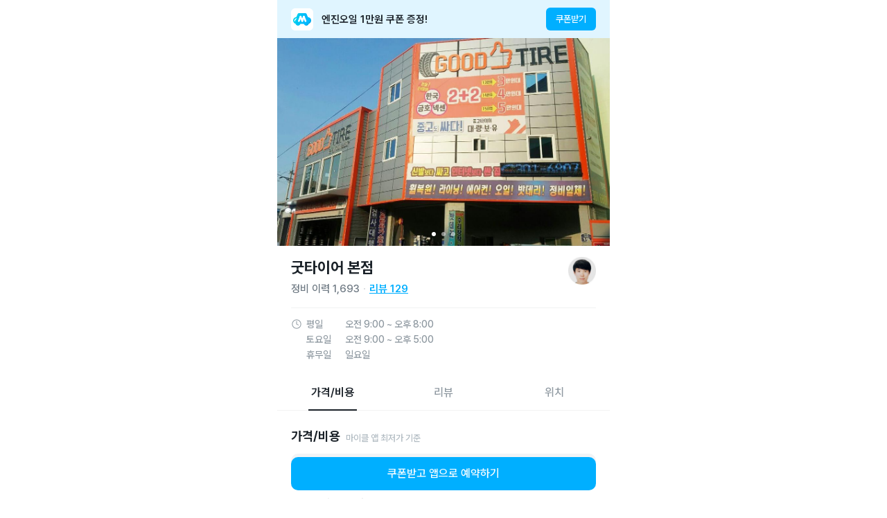

--- FILE ---
content_type: text/html;charset=UTF-8
request_url: https://service.mycle.co.kr/place/Z5r9B
body_size: 10575
content:
<!DOCTYPE html>
<html lang="ko"
	  xmlns="http://www.w3.org/1999/xhtml">
<head>
	<title>부산 사상구 정비소 | 엔진오일 교환 비용 및 후기 | 굿타이어 본점 - 마이클</title>
	<meta charset="UTF-8">
	<meta name="viewport" content="width=device-width, initial-scale=1.0, maximum-scale=1.0, user-scalable=no, viewport-fit=cover">
	<meta property="og:type" content="article">
	<meta name="robots" content="index,follow"/>
	<meta name="description" content="부산 사상구 모라동 추천 정비소, 굿타이어 본점 정비 후기 129건, 엔진오일 교환 비용을 미리 확인하고 오늘 바로 예약할 수 있어요."/>
	<meta name="keywords" content="마이클,마카롱,마이클 앱,마이클 앱 후기,차계부 앱,국산차,수입차,qm6,sm6,k5,말리부,아반떼,쏘나타,그랜저,쏘렌토,엔진오일 예약,당일 예약,엔진오일 추천 정비소,마이클 엔진오일,차량관리,교환 후기,정비소 리뷰,엔진오일 교환,엔진오일 교환 비용,엔진오일 교환 가격,엔진오일 교환 후기,엔진오일교체,엔진오일 가격,부산광역시,사상구"/>
	<meta property="og:type" content="article">
	<meta property="og:title" content="부산 사상구 정비소 | 엔진오일 교환 비용 및 후기 | 굿타이어 본점 - 마이클">
	<meta property="og:description" content="부산 사상구 모라동 추천 정비소, 굿타이어 본점 정비 후기 129건, 엔진오일 교환 비용을 미리 확인하고 오늘 바로 예약할 수 있어요.">
	<meta property="og:url" content="https://service.mycle.co.kr/web-service/place/Z5r9B">
	<meta property="og:image" content="https://macarong-media.s3.ap-northeast-1.amazonaws.com/public/111c184098271497e67e492eae9be7a29a386bd51f8ec450bcf04b4392301afa.jpg?X-Amz-Algorithm=AWS4-HMAC-SHA256&amp;X-Amz-Date=20260127T212205Z&amp;X-Amz-SignedHeaders=host&amp;X-Amz-Expires=3600&amp;X-Amz-Credential=AKIAJYKQK2II4VLVO56Q%2F20260127%2Fap-northeast-1%2Fs3%2Faws4_request&amp;X-Amz-Signature=9ce319d2675c7705f97f4949ea0e3c34f2759f84e5620770a5edadc1a24fbc41">
	<meta property="og:site_name" content="운전자 차량관리 필수앱, 마이클">

	<link rel="stylesheet" href="https://cdn.jsdelivr.net/npm/swiper@8/swiper-bundle.min.css">
	<link rel="stylesheet" href="https://cdnjs.cloudflare.com/ajax/libs/animate.css/4.1.1/animate.min.css">
	<link rel="stylesheet" href="https://mycle.co.kr/css/fonts.css">
	<link rel="stylesheet" href="https://mycle.co.kr/resources/css/mycle_design_system.css">
	<link rel="stylesheet" href="https://mycle.co.kr/resources/css/mycle_service_place.css?ver=251117">
	<link rel="icon" href="https://mycle.co.kr/images/favicon.png" type="image/x-icon">

	<script src="https://cdn.jsdelivr.net/npm/swiper@8/swiper-bundle.min.js"></script>
	<script src="https://ajax.googleapis.com/ajax/libs/jquery/3.3.1/jquery.min.js"></script>
	<script src="https://mycle.co.kr/resources/js/common.js"></script>
	<script async src="https://www.googletagmanager.com/gtag/js?id=G-97CRLNFR76"></script>
	<script type="text/javascript" src="https://oapi.map.naver.com/openapi/v3/maps.js?ncpClientId=w88b02rwe5"></script>
</head>
<noscript>
	<iframe src="https://www.googletagmanager.com/ns.html?id=GTM-TKN7N6H" height="0" width="0" style="display:none;visibility:hidden"></iframe>
</noscript>
<body>
<!-- 웹 예약에서 진입시 탑 네비이게이션 노출 -->


<div class="banner flex">
	<img alt="마이클 로고" src="https://mycle.co.kr/resources/images/icon/ic_mycle_app_logo.svg">
	<div class="gray900 title2 semiBold">엔진오일 1만원 쿠폰 증정!</div>
	<div class="btn_coupon white body3 medium">쿠폰받기</div>
</div>

<div class="place_img_swiper">
	<div class="swiper-wrapper">
		<img alt="마이클 정비소 사진" class="swiper-slide" src="https://macarong-media.s3.ap-northeast-1.amazonaws.com/public/111c184098271497e67e492eae9be7a29a386bd51f8ec450bcf04b4392301afa.jpg?X-Amz-Algorithm=AWS4-HMAC-SHA256&amp;X-Amz-Date=20260127T212205Z&amp;X-Amz-SignedHeaders=host&amp;X-Amz-Expires=3600&amp;X-Amz-Credential=AKIAJYKQK2II4VLVO56Q%2F20260127%2Fap-northeast-1%2Fs3%2Faws4_request&amp;X-Amz-Signature=9ce319d2675c7705f97f4949ea0e3c34f2759f84e5620770a5edadc1a24fbc41" onerror="this.style.display = 'none'"><img alt="마이클 정비소 사진" class="swiper-slide" src="https://macarong-media.s3.ap-northeast-1.amazonaws.com/public/c4d02e9300889aa2311f0f99956a7376afb2a8b7dbd52ee9288e60497b633582.jpg?X-Amz-Algorithm=AWS4-HMAC-SHA256&amp;X-Amz-Date=20260127T212205Z&amp;X-Amz-SignedHeaders=host&amp;X-Amz-Expires=3600&amp;X-Amz-Credential=AKIAJYKQK2II4VLVO56Q%2F20260127%2Fap-northeast-1%2Fs3%2Faws4_request&amp;X-Amz-Signature=e556277c62428fccbcb0acc1f32d00dc73f1bfcef51b85ea47436f717b93c3c3" onerror="this.style.display = 'none'"><img alt="마이클 정비소 사진" class="swiper-slide" src="https://macarong-media.s3.ap-northeast-1.amazonaws.com/public/cfda2515368f61eba773231adbe4bd0decdb6eeace581e4b73d75e353c06bf0c.jpg?X-Amz-Algorithm=AWS4-HMAC-SHA256&amp;X-Amz-Date=20260127T212205Z&amp;X-Amz-SignedHeaders=host&amp;X-Amz-Expires=3600&amp;X-Amz-Credential=AKIAJYKQK2II4VLVO56Q%2F20260127%2Fap-northeast-1%2Fs3%2Faws4_request&amp;X-Amz-Signature=13edc7ca47d62bd91278329130d792c4cd6de99b3736be94f4f68307bc5ac1c0" onerror="this.style.display = 'none'">
	</div>
	<div class="swiper-pagination"></div>
</div>

<div class="place">
	<div class="place_detail">
		<div class="place_info flex" style="margin-bottom: 16px">
			<div class="text_group">
				<div class="place_name gray900 heading2 bold">굿타이어 본점</div>
				<div class="statistic flex">
					<div class="gray600 title2 medium">정비 이력 <span>1,693</span></div>
					<svg xmlns="http://www.w3.org/2000/svg" width="2" height="2" viewBox="0 0 2 2" fill="none">
						<circle cx="1" cy="1" r="1" fill="#CFD5D9"/>
					</svg>
					<div class="reviewCount blue500 title2 semiBold">리뷰 <span>129</span></div>
				</div>
			</div>
			<img alt="정비소 사장님 사진" onerror="this.style.display='none'" src="https://macarong-media.s3.amazonaws.com/public/625bf1b84f3afbaa52be67870b5a86a34f93c67c83998ad29bc0f4ad245e0f05_t.jpg">
		</div>

		<div class="hour_table gray500 body2 medium">
			<div class="flex">
				<svg xmlns="http://www.w3.org/2000/svg" width="16" height="16" viewBox="0 0 16 16" fill="none">
					<path fill-rule="evenodd" clip-rule="evenodd" d="M8 13.6666C11.1296 13.6666 13.6667 11.1296 13.6667 7.99998C13.6667 4.87037 11.1296 2.33331 8 2.33331C4.87038 2.33331 2.33333 4.87037 2.33333 7.99998C2.33333 11.1296 4.87038 13.6666 8 13.6666ZM8 14.6666C11.6819 14.6666 14.6667 11.6819 14.6667 7.99998C14.6667 4.31808 11.6819 1.33331 8 1.33331C4.3181 1.33331 1.33333 4.31808 1.33333 7.99998C1.33333 11.6819 4.3181 14.6666 8 14.6666Z" fill="#8E98A0"/>
					<path fill-rule="evenodd" clip-rule="evenodd" d="M8 3.49998C8.27614 3.49998 8.5 3.72384 8.5 3.99998V7.69096L10.8903 8.8861C11.1373 9.00959 11.2374 9.30993 11.1139 9.55692C10.9904 9.80391 10.69 9.90402 10.4431 9.78053L7.77639 8.44719C7.607 8.3625 7.5 8.18937 7.5 7.99998V3.99998C7.5 3.72384 7.72385 3.49998 8 3.49998Z" fill="#8E98A0"/>
				</svg>
				<div>
					<div class="row">
						<span class="day_text">평일</span>
						<span>오전 9:00 ~ 오후 8:00</span>
					</div>
					<div class="row">
						<span class="day_text">토요일</span>
						<span>오전 9:00 ~ 오후 5:00</span>
					</div>
					<div class="row">
						<span class="day_text">휴무일</span>
						<span>일요일</span>
					</div>
				</div>
			</div>
		</div>
	</div>
</div>

<div class="tabs flex">
	<div class="price_tab tab active gray500 title1 medium">가격/비용</div>
	<div class="review_tab tab gray500 title1 medium">리뷰</div>
	<div class="location_tab tab gray500 title1 medium">위치</div>
</div>



<div class="product_price">
	<div class="price" style="margin-top: 50px">
		<div class="title_group flex">
			<div class="text gray900 heading4 bold">가격/비용</div>
			<div class="gray400 body3 medium">마이클 앱 최저가 기준</div>
		</div>
		<div class="info_box flex">
			<img alt="정보 아이콘" src="https://mycle.co.kr/resources/images/icon/ic_info_circle_fill.svg">
			<div class="gray600 title3 medium">앱으로 예약/결제 시 적용되는 가격으로 차종 및 유종별로 다를 수 있어요.</div>
		</div>

		<div>
			<div class="title gray900 title1 bold">엔진오일 교환 서비스</div>
			<div class="gray600 title3 medium">엔진오일+에어크리너+오일필터+공임 포함</div>
		</div>

		

		

		

		

		

		<div class="products">
			<div class="product flex">
				<img alt="지크 X7 5w-30" src="https://macarong.net/resources/images/product/zic_x7_basic_210415.png">
				<div class="text_group">
					<div class="name gray600 title3 medium">지크 X7 5w-30</div>
					<div class="gray900 title1 semiBold"><span class="blue500">쿠폰적용가</span> <span>64,000</span>원~</div>
				</div>
				<div class="reservation_btn gray600 body3 medium">예약</div>
			</div>
			
			
			
			
			

			

			<div class="product more flex">
				<img alt="S-OIL EV HYBRID 0W-20" src="https://macarong.net/resources/images/product/soil_seven_0w20_220418.png">
				<div class="text_group">
					<div class="name gray600 title3 medium">S-OIL EV HYBRID 0W-20</div>
					<div class="gray900 title1 semiBold"><span class="blue500">쿠폰적용가</span> <span>69,000</span>원~</div>
				</div>
				<div class="reservation_btn gray600 body3 medium">예약</div>
			</div>

			<div class="product more flex">
				<img alt="캐스트롤 마그네틱 5w30" src="https://macarong.net/resources/images/product/castrol_basic_210415.png">
				<div class="text_group">
					<div class="name gray600 title3 medium">캐스트롤 마그네틱 5w30</div>
					<div class="gray900 title1 semiBold"><span class="blue500">쿠폰적용가</span> <span>79,000</span>원~</div>
				</div>
				<div class="reservation_btn gray600 body3 medium">예약</div>
			</div>

			<div class="product more flex">
				<img alt="지크 X7 LS 5w-30" src="https://macarong.net/resources/images/product/zic_x7_basic_210415.png">
				<div class="text_group">
					<div class="name gray600 title3 medium">지크 X7 LS 5w-30</div>
					<div class="gray900 title1 semiBold"><span class="blue500">쿠폰적용가</span> <span>84,000</span>원~</div>
				</div>
				<div class="reservation_btn gray600 body3 medium">예약</div>
			</div>

			<div class="product more flex">
				<img alt="훅스 타이탄 GT1 FLEX 34" src="https://macarong.net/resources/images/product/titan_flex_34_220704.png">
				<div class="text_group">
					<div class="name gray600 title3 medium">훅스 타이탄 GT1 FLEX 34</div>
					<div class="gray900 title1 semiBold"><span class="blue500">쿠폰적용가</span> <span>114,000</span>원~</div>
				</div>
				<div class="reservation_btn gray600 body3 medium">예약</div>
			</div>

			<div class="product more flex">
				<img alt="넥센 로디안 GTX" src="https://macarong.net/resources/images/product/kumho_HP71.png">
				<div class="text_group">
					<div class="name gray600 title3 medium">넥센 로디안 GTX</div>
					<div class="gray900 title1 semiBold"><span class="blue500">쿠폰적용가</span> <span>276,200</span>원~</div>
				</div>
				<div class="reservation_btn gray600 body3 medium">예약</div>
			</div>
		</div>
	</div>

	<div class="show_more_product flex">
		<div class="text gray600 title1 medium">가격 더보기</div>
		<svg class="arrow_down" xmlns="http://www.w3.org/2000/svg" width="20" height="20" viewBox="0 0 20 20" fill="none">
			<path fill-rule="evenodd" clip-rule="evenodd" d="M5.39139 7.68306C5.63547 7.43898 6.0312 7.43898 6.27527 7.68306L10 11.4078L13.7247 7.68306C13.9688 7.43898 14.3645 7.43898 14.6086 7.68306C14.8527 7.92714 14.8527 8.32286 14.6086 8.56694L10.4419 12.7336C10.1979 12.9777 9.80213 12.9777 9.55806 12.7336L5.39139 8.56694C5.14731 8.32286 5.14731 7.92714 5.39139 7.68306Z" fill="#6D7882"/>
		</svg>
		<svg class="arrow_up" xmlns="http://www.w3.org/2000/svg" width="20" height="20" viewBox="0 0 20 20" fill="none">
			<path fill-rule="evenodd" clip-rule="evenodd" d="M9.55807 7.2664C9.80215 7.02232 10.1979 7.02232 10.442 7.2664L14.6086 11.4331C14.8527 11.6771 14.8527 12.0729 14.6086 12.317C14.3645 12.561 13.9688 12.561 13.7247 12.317L10 8.59223L6.27529 12.317C6.03121 12.561 5.63548 12.561 5.3914 12.317C5.14732 12.0729 5.14732 11.6771 5.3914 11.4331L9.55807 7.2664Z" fill="#6D7882"/>
		</svg>
	</div>
</div>


<div class="contour"></div>

<div class="review">
	<div class="title gray900 heading4 bold">리뷰 <span class="blue500">129</span></div>
	<div class="review_box flex">
		<div class="text_group">
			<div class="text gray900 title2 medium">조금 늦었는데도 아주 친절하게 잘 해주십니다!!!</div>
			<div class="info_text gray500 body3 medium"><span class="author" style="max-width: 70vw">2024 현대 더 뉴 아반떼 (CN7)  가솔린</span> <span class="line"></span> <span>26.01.10</span></div>
		</div>
		
	</div>
	<div class="review_box flex">
		<div class="text_group">
			<div class="text gray900 title2 medium">월요일이라 그런지 차들도 많고 잘하는집이라 소문이났는지 바쁘시더라고요~^^ 앞으로 자주 이용할게요</div>
			<div class="info_text gray500 body3 medium"><span class="author" style="max-width: 70vw">2009 현대 i30  디젤</span> <span class="line"></span> <span>25.12.30</span></div>
		</div>
		
	</div>
	<div class="review_box flex">
		<div class="text_group">
			<div class="text gray900 title2 medium">오늘 처음 방문했는데 깔끔하게 잘해주셨습니다 집도 가깝고 해서 다음에 또 이용하도록 하겠습니다 ^^</div>
			<div class="info_text gray500 body3 medium"><span class="author" style="max-width: 70vw">2016 기아 올 뉴 쏘렌토  디젤</span> <span class="line"></span> <span>25.12.24</span></div>
		</div>
		
	</div>
	<div class="review_box flex">
		<div class="text_group">
			<div class="text gray900 title2 medium">주변 정비소중에서 제일 친절하신것 같아요.
제 궁굼증에도 자세히 알려주셔서 많은 도움 되었습니다.
엔진오일이나 기타 정비받으실분은 들려보세요 추천합니다.</div>
			<div class="info_text gray500 body3 medium"><span class="author" style="max-width: 70vw">2017 기아 더 뉴 K5 (JF) 2.0 프레스티지 가솔린</span> <span class="line"></span> <span>25.12.20</span></div>
		</div>
		
	</div>

	<div class="blur_review">
		<div class="text gray900 title1 semiBold">마이클 앱에서 <br> <span>129</span>개의 모든 후기를 볼 수 있어요!</div>
		<div id="btn_app_from_review" class="text_accent title2 medium">앱으로 편하게 보기</div>
	</div>
</div>

<div class="contour"></div>

<div class="location">
	<div class="gray900 heading4 bold">위치</div>
	<div class="map">
		<div id="map"></div>
	</div>
	<div class="location_text_box flex">
		<svg xmlns="http://www.w3.org/2000/svg" width="16" height="16" viewBox="0 0 16 16" fill="none">
			<path fill-rule="evenodd" clip-rule="evenodd" d="M8 2.33331C6.75854 2.33331 5.57025 2.81502 4.69594 3.66882C3.82204 4.52222 3.33333 5.67712 3.33333 6.87877C3.33333 8.63543 4.50276 10.3342 5.77553 11.6461C6.40095 12.2908 7.02815 12.8184 7.49963 13.1851C7.69908 13.3402 7.86992 13.4659 8 13.5589C8.13007 13.4659 8.30091 13.3402 8.50036 13.1851C8.97184 12.8184 9.59904 12.2908 10.2245 11.6461C11.4972 10.3342 12.6667 8.63543 12.6667 6.87877C12.6667 5.67712 12.178 4.52222 11.304 3.66882C10.4297 2.81502 9.24145 2.33331 8 2.33331ZM8 14.1666C7.7272 14.5857 7.72707 14.5856 7.72692 14.5855L7.72538 14.5845L7.72169 14.5821L7.7088 14.5736C7.69781 14.5663 7.68205 14.5557 7.66185 14.5421C7.62146 14.5148 7.56326 14.4749 7.48981 14.4231C7.34296 14.3195 7.13481 14.1681 6.88577 13.9745C6.38851 13.5878 5.72404 13.0292 5.05779 12.3425C3.74723 10.9915 2.33333 9.04635 2.33333 6.87877C2.33333 5.40414 2.93331 3.99238 3.99728 2.95337C5.06085 1.91475 6.50088 1.33331 8 1.33331C9.49911 1.33331 10.9391 1.91475 12.0027 2.95337C13.0667 3.99238 13.6667 5.40414 13.6667 6.87877C13.6667 9.04635 12.2528 10.9915 10.9422 12.3425C10.2759 13.0292 9.61148 13.5878 9.11422 13.9745C8.86518 14.1681 8.65703 14.3195 8.51018 14.4231C8.43673 14.4749 8.37853 14.5148 8.33814 14.5421C8.31794 14.5557 8.30218 14.5663 8.29119 14.5736L8.2783 14.5821L8.27461 14.5845L8.27347 14.5852C8.27332 14.5853 8.27279 14.5857 8 14.1666ZM8 14.1666L8.27279 14.5857C8.10695 14.6936 7.89276 14.6935 7.72692 14.5855L8 14.1666Z" fill="#6D7882"/>
			<path fill-rule="evenodd" clip-rule="evenodd" d="M8 5.49998C7.17157 5.49998 6.5 6.17155 6.5 6.99998C6.5 7.82841 7.17157 8.49998 8 8.49998C8.82842 8.49998 9.5 7.82841 9.5 6.99998C9.5 6.17155 8.82842 5.49998 8 5.49998ZM5.49999 6.99998C5.49999 5.61927 6.61928 4.49998 8 4.49998C9.38071 4.49998 10.5 5.61927 10.5 6.99998C10.5 8.38069 9.38071 9.49998 8 9.49998C6.61928 9.49998 5.49999 8.38069 5.49999 6.99998Z" fill="#6D7882"/>
		</svg>
		<div class="gray600 title2 medium">부산광역시 사상구 모라로 19</div>
	</div>
</div>

<div class="contour"></div>

<div class="nearby">
	<div class="title gray900 heading4 bold">주변 정비소</div>
	<div class="places">
		<div class="swiper-wrapper">
			<div class="place_info swiper-slide" id="1" onclick="clickNearbyPlace(&quot;https:\/\/service.mycle.co.kr\/place\/Vdlrx&quot;)">
				<img alt="주변 정비소 사진" class="place_image" src="https://macarong-media.s3.ap-northeast-1.amazonaws.com/public/a75e56525d327b7f40841a4ca3f1b9af7de4ff1da2d3f4a360b71c5969f64d02.jpg?X-Amz-Algorithm=AWS4-HMAC-SHA256&amp;X-Amz-Date=20260127T212205Z&amp;X-Amz-SignedHeaders=host&amp;X-Amz-Expires=3600&amp;X-Amz-Credential=AKIAJYKQK2II4VLVO56Q%2F20260127%2Fap-northeast-1%2Fs3%2Faws4_request&amp;X-Amz-Signature=39b1b600544e502ecab820346c5156d21984215a5c2dd6c71058a56025983cf8" onerror="this.style.display = 'none'">
				
				<div class="text_group">
					<div class="name gray900 title1 semiBold">명진모터스</div>
					<div class="address gray500 body3 regular">부산광역시 사상구 모라로 15</div>
					<div class="flex">
						<div class="blue500 title3 medium">0.0km</div>
						<div class="line"></div>
						<div class="gray600 title3 medium">리뷰 56</div>
					</div>
				</div>
			</div>
			<div class="place_info swiper-slide" id="2" onclick="clickNearbyPlace(&quot;https:\/\/service.mycle.co.kr\/place\/z2bDW&quot;)">
				<img alt="주변 정비소 사진" class="place_image" src="https://macarong-media.s3.ap-northeast-1.amazonaws.com/public/db7767420e7b3c565998e6d1e39f65f7a48eea35918d9417431acf6f2a495953.jpg?X-Amz-Algorithm=AWS4-HMAC-SHA256&amp;X-Amz-Date=20260127T212205Z&amp;X-Amz-SignedHeaders=host&amp;X-Amz-Expires=3600&amp;X-Amz-Credential=AKIAJYKQK2II4VLVO56Q%2F20260127%2Fap-northeast-1%2Fs3%2Faws4_request&amp;X-Amz-Signature=695d19abc57b8bc8a1de8592552546788bcdc74a30ea889cb4c6c43615fb7f86" onerror="this.style.display = 'none'">
				
				<div class="text_group">
					<div class="name gray900 title1 semiBold">코리언모터스</div>
					<div class="address gray500 body3 regular">부산 사상구 모라동 282-4</div>
					<div class="flex">
						<div class="blue500 title3 medium">0.2km</div>
						<div class="line"></div>
						<div class="gray600 title3 medium">리뷰 48</div>
					</div>
				</div>
			</div>
			<div class="place_info swiper-slide" id="3" onclick="clickNearbyPlace(&quot;https:\/\/service.mycle.co.kr\/place\/oMoLD&quot;)">
				<img alt="주변 정비소 사진" class="place_image" src="https://macarong-media-v2.s3.ap-northeast-2.amazonaws.com/public/3f4143408b39702e003a151bd92cc3b53e3ea3cac0002806191a4164e93ae9cc.jpg?X-Amz-Algorithm=AWS4-HMAC-SHA256&amp;X-Amz-Date=20260127T212205Z&amp;X-Amz-SignedHeaders=host&amp;X-Amz-Expires=3600&amp;X-Amz-Credential=AKIAJYKQK2II4VLVO56Q%2F20260127%2Fap-northeast-2%2Fs3%2Faws4_request&amp;X-Amz-Signature=348aff94c0d4016741ab8c3b50eef4512f9ccf4fa3d2a93f858ce12d7b680ca2" onerror="this.style.display = 'none'">
				
				<div class="text_group">
					<div class="name gray900 title1 semiBold">프로미카월드 부산구포점</div>
					<div class="address gray500 body3 regular">부산광역시 북구 낙동북로 772</div>
					<div class="flex">
						<div class="blue500 title3 medium">2.0km</div>
						<div class="line"></div>
						<div class="gray600 title3 medium">리뷰 75</div>
					</div>
				</div>
			</div>
			<div class="place_info swiper-slide" id="4" onclick="clickNearbyPlace(&quot;https:\/\/service.mycle.co.kr\/place\/yx86y&quot;)">
				<img alt="주변 정비소 사진" class="place_image" src="https://macarong-media.s3.ap-northeast-1.amazonaws.com/public/f4d67abda803d746df80b7872ede135fd22f0e088a78b62bd6deb9b4d01a844c.jpg?X-Amz-Algorithm=AWS4-HMAC-SHA256&amp;X-Amz-Date=20260127T212205Z&amp;X-Amz-SignedHeaders=host&amp;X-Amz-Expires=3600&amp;X-Amz-Credential=AKIAJYKQK2II4VLVO56Q%2F20260127%2Fap-northeast-1%2Fs3%2Faws4_request&amp;X-Amz-Signature=21e95a5f43690cf0b0cdb7828abdd9e3f1506409bae9ca79f0966d9d82b3ee78" onerror="this.style.display = 'none'">
				
				<div class="text_group">
					<div class="name gray900 title1 semiBold">동성카</div>
					<div class="address gray500 body3 regular">부산광역시 사상구 백양대로 736</div>
					<div class="flex">
						<div class="blue500 title3 medium">2.2km</div>
						<div class="line"></div>
						<div class="gray600 title3 medium">리뷰 78</div>
					</div>
				</div>
			</div>
			<div class="place_info swiper-slide" id="5" onclick="clickNearbyPlace(&quot;https:\/\/service.mycle.co.kr\/place\/VPlq0&quot;)">
				<img alt="주변 정비소 사진" class="place_image" src="https://macarong-media-v2.s3.ap-northeast-2.amazonaws.com/public/0baa2309083036f00fee9cba946b9d4d3f3db6a5b215338f7844f75a4fa30853.jpg?X-Amz-Algorithm=AWS4-HMAC-SHA256&amp;X-Amz-Date=20260127T212205Z&amp;X-Amz-SignedHeaders=host&amp;X-Amz-Expires=3600&amp;X-Amz-Credential=AKIAJYKQK2II4VLVO56Q%2F20260127%2Fap-northeast-2%2Fs3%2Faws4_request&amp;X-Amz-Signature=057fd5ed6febc0a606473b9a36e5d01d1955e7784fbe5956a948efd97db74b1a" onerror="this.style.display = 'none'">
				
				<div class="text_group">
					<div class="name gray900 title1 semiBold">보성카써비스</div>
					<div class="address gray500 body3 regular">부산광역시 북구 시랑로 165-1 플러스카서비스</div>
					<div class="flex">
						<div class="blue500 title3 medium">2.6km</div>
						<div class="line"></div>
						<div class="gray600 title3 medium">리뷰 89</div>
					</div>
				</div>
			</div>
			<div class="place_info swiper-slide" id="6" onclick="clickNearbyPlace(&quot;https:\/\/service.mycle.co.kr\/place\/reGMj&quot;)">
				<img alt="주변 정비소 사진" class="place_image" src="https://macarong-media-v2.s3.ap-northeast-2.amazonaws.com/public/1d74e83ac63ef1309103beb981fbc73a2c91f4162486a0f03bacaf4f9d9696ca.jpg?X-Amz-Algorithm=AWS4-HMAC-SHA256&amp;X-Amz-Date=20260127T212205Z&amp;X-Amz-SignedHeaders=host&amp;X-Amz-Expires=3600&amp;X-Amz-Credential=AKIAJYKQK2II4VLVO56Q%2F20260127%2Fap-northeast-2%2Fs3%2Faws4_request&amp;X-Amz-Signature=7fdc2efa3d48e72d079c21d706cac69522380354d44b455b31635a957b49a682" onerror="this.style.display = 'none'">
				
				<div class="text_group">
					<div class="name gray900 title1 semiBold">티스테이션 주례점</div>
					<div class="address gray500 body3 regular">부산광역시 사상구 백양대로 675</div>
					<div class="flex">
						<div class="blue500 title3 medium">2.7km</div>
						<div class="line"></div>
						<div class="gray600 title3 medium">리뷰 75</div>
					</div>
				</div>
			</div>
			<div class="place_info swiper-slide" id="7" onclick="clickNearbyPlace(&quot;https:\/\/service.mycle.co.kr\/place\/xApqq&quot;)">
				<img alt="주변 정비소 사진" class="place_image" src="https://macarong-media.s3.ap-northeast-1.amazonaws.com/public/2bbd5d894605efe89c7cbc4c7ec599574f3f97654ee3b97e7828fbe9229d42e1.jpg?X-Amz-Algorithm=AWS4-HMAC-SHA256&amp;X-Amz-Date=20260127T212205Z&amp;X-Amz-SignedHeaders=host&amp;X-Amz-Expires=3600&amp;X-Amz-Credential=AKIAJYKQK2II4VLVO56Q%2F20260127%2Fap-northeast-1%2Fs3%2Faws4_request&amp;X-Amz-Signature=a859412328f18197b5709843674a0d543a771df8cbbac35490dc9123335c4075" onerror="this.style.display = 'none'">
				
				<div class="text_group">
					<div class="name gray900 title1 semiBold">NK팩토리</div>
					<div class="address gray500 body3 regular">부산광역시 사상구 백양대로 673</div>
					<div class="flex">
						<div class="blue500 title3 medium">2.8km</div>
						<div class="line"></div>
						<div class="gray600 title3 medium">리뷰 293</div>
					</div>
				</div>
			</div>
			<div class="place_info swiper-slide" id="8" onclick="clickNearbyPlace(&quot;https:\/\/service.mycle.co.kr\/place\/z5DjX&quot;)">
				<img alt="주변 정비소 사진" class="place_image" src="https://macarong-media-v2.s3.ap-northeast-2.amazonaws.com/public/fbefc3a2cf3c425507c296c74470cbe83964c3dc02cac24b2bad2b88582e72a1.jpg?X-Amz-Algorithm=AWS4-HMAC-SHA256&amp;X-Amz-Date=20260127T212205Z&amp;X-Amz-SignedHeaders=host&amp;X-Amz-Expires=3600&amp;X-Amz-Credential=AKIAJYKQK2II4VLVO56Q%2F20260127%2Fap-northeast-2%2Fs3%2Faws4_request&amp;X-Amz-Signature=472ec918354141b1c52a00e70aac452aff9d1783f8d099f9e06700b2e7c47c52" onerror="this.style.display = 'none'">
				
				<div class="text_group">
					<div class="name gray900 title1 semiBold">247타이어</div>
					<div class="address gray500 body3 regular">부산광역시 강서구 대저로 191</div>
					<div class="flex">
						<div class="blue500 title3 medium">2.8km</div>
						<div class="line"></div>
						<div class="gray600 title3 medium">리뷰 24</div>
					</div>
				</div>
			</div>
			<div class="place_info swiper-slide" id="9" onclick="clickNearbyPlace(&quot;https:\/\/service.mycle.co.kr\/place\/4Vqy0&quot;)">
				<img alt="주변 정비소 사진" class="place_image" src="https://macarong-media.s3.ap-northeast-1.amazonaws.com/public/8c8c5a8ef30e25cd0590dda21e075524d5f3dc22c94a3791aacaf63cae682b01.jpg?X-Amz-Algorithm=AWS4-HMAC-SHA256&amp;X-Amz-Date=20260127T212205Z&amp;X-Amz-SignedHeaders=host&amp;X-Amz-Expires=3600&amp;X-Amz-Credential=AKIAJYKQK2II4VLVO56Q%2F20260127%2Fap-northeast-1%2Fs3%2Faws4_request&amp;X-Amz-Signature=d86ae047688d5e2c1856e23d5ccebba0020ac2f6df3bf0c1187d0f2a065a50b9" onerror="this.style.display = 'none'">
				
				<div class="text_group">
					<div class="name gray900 title1 semiBold">차사랑</div>
					<div class="address gray500 body3 regular">부산광역시 북구 덕천로 35-4</div>
					<div class="flex">
						<div class="blue500 title3 medium">2.8km</div>
						<div class="line"></div>
						<div class="gray600 title3 medium">리뷰 1,262</div>
					</div>
				</div>
			</div>
			<div class="place_info swiper-slide" id="10" onclick="clickNearbyPlace(&quot;https:\/\/service.mycle.co.kr\/place\/Wy3a7&quot;)">
				<img alt="주변 정비소 사진" class="place_image" src="https://macarong-media.s3.ap-northeast-1.amazonaws.com/public/3c4a25babbc57b168b7f2fef5c910cb919c35177fbb4ca20d921a12f40f8acf1.jpg?X-Amz-Algorithm=AWS4-HMAC-SHA256&amp;X-Amz-Date=20260127T212205Z&amp;X-Amz-SignedHeaders=host&amp;X-Amz-Expires=3600&amp;X-Amz-Credential=AKIAJYKQK2II4VLVO56Q%2F20260127%2Fap-northeast-1%2Fs3%2Faws4_request&amp;X-Amz-Signature=98db8d065545524178fef0a0239ff8c5ef7122fcc2453088a951cfe97c5a435b" onerror="this.style.display = 'none'">
				
				<div class="text_group">
					<div class="name gray900 title1 semiBold">카포스한일오토</div>
					<div class="address gray500 body3 regular">부산광역시 사상구 새벽로167번길 82</div>
					<div class="flex">
						<div class="blue500 title3 medium">3.9km</div>
						<div class="line"></div>
						<div class="gray600 title3 medium">리뷰 39</div>
					</div>
				</div>
			</div>
		</div>
	</div>
</div>

<div id="btn_reservation" class="white title1 medium" onclick="clickCtaButton(518076)">쿠폰받고 앱으로 예약하기</div>

<div class="reservation_popup popup">
	<div class="dimmed thick"></div>
	<div class="card">
		<img alt="업체 예약 예시 이미지" src="https://mycle.co.kr/resources/images/graphic/img_guide_mycle_reservation.png">
		<div class="text_group">
			<div class="title gray900 heading3 bold">앱으로 간편하게 예약하고 <br> 방문하세요</div>
			<div class="gray600 title2 medium">원하는 시간 선택하고 결제하면 끝!</div>
		</div>
		<div class="btn_group">
			<div class="btn_down_app white title2 medium">마이클 앱 설치하기</div>
			<div class="close_popup gray600 title2 medium">닫기</div>
		</div>
	</div>
</div>

<div class="review_popup popup">
	<div class="dimmed thick"></div>
	<div class="card">
		<img alt="업체 리뷰 예시 이미지" src="https://mycle.co.kr/resources/images/graphic/img_guide_mycle_review.png">
		<div class="text_group">
			<div class="title gray900 heading3 bold">앱에서 리뷰 확인하고 <br> 방문하세요</div>
			<div class="gray600 title2 medium"><span>129</span>개의 리뷰를 볼 수 있어요!</div>
		</div>
		<div class="btn_group">
			<div class="btn_down_app white title2 medium">마이클 앱 설치하기</div>
			<div class="close_popup gray600 title2 medium">닫기</div>
		</div>
	</div>
</div>

</body>
<script type="text/javascript">
	const seoOnelink = "";

	$(document).ready(() => {
		setGaConfig("G-97CRLNFR76");

		new Swiper(".place_img_swiper", {
			pagination: {
				el: ".swiper-pagination",
			},
		});

		new Swiper(".places", {
			freeMode: true,
			slidesPerView: 'auto',
			spaceBetween: 12,
			slidesOffsetBefore: 20,
			slidesOffsetAfter: 20
		});

		const latitude = "35.19178513";
		const longitude = "128.98514922";

		const place = new naver.maps.LatLng(latitude, longitude);

		const map = new naver.maps.Map('map', {
			center: place,
			scaleControl: false,
			mapDataControl: false,
			zoom: 17
		});

		const marker = new naver.maps.Marker({
			position: place,
			map: map,
			icon: { url: "https://mycle.co.kr/resources/images/icon/ic_map_pin_selected_color.svg" }
		});

		$(".product.more").hide();
		$(".show_more_product").click(() => {
			sendTrackedEvent("WebSeoPlace", "web_seoPlace_click", "btn_price_more");

			$(".product.more").toggle();

			if ($(".product.more").is(':visible')) {
				$(".show_more_product .text").text("가격 접기");
				$(".show_more_product .arrow_down").hide();
				$(".show_more_product .arrow_up").show();
			} else {
				$(".show_more_product .text").text("가격 더보기");
				$(".show_more_product .arrow_up").hide();
				$(".show_more_product .arrow_down").show();
			}
		});

		$(".price_tab").click(e => {
			moveTab(e, $(".price"));
			sendTrackedEvent("WebSeoPlace", "web_seoPlace_click", "tab_price");
		});

		$(".review_tab, .reviewCount").click(e => {
			moveTab(e, $(".review"));
			sendTrackedEvent("WebSeoPlace", "web_seoPlace_click", "tab_review");
		});

		$(".reviewCount").click(() => {
			$(".review_tab").addClass("active");
			sendTrackedEvent("WebSeoPlace", "web_seoPlace_click", "btn_review");
		});

		$(".location_tab").click(e => {
			moveTab(e, $(".location"));
			sendTrackedEvent("WebSeoPlace", "web_seoPlace_click", "tab_location");
		});

		$(".reservation_btn").click(() => {
			$(".reservation_popup").show();
			$("body").css("overflow", "hidden");
			sendTrackedEvent("WebSeoPlace", "web_seoPlace_show", "popup_install_reservation");
			sendTrackedEvent("WebSeoPlace", "web_seoPlace_click", "btn_reservation");
		});

		$(".review_box").click(() => {
			$(".review_popup").show();
			$("body").css("overflow", "hidden");
			sendTrackedEvent("WebSeoPlace", "web_seoPlace_show", "popup_install_review");
			sendTrackedEvent("WebSeoPlace", "web_seoPlace_click", "btn_review_box");
		});

		$(".close_popup, .dimmed").click(() => {
			$(".popup").hide();
			$("body").css("overflow", "visible");
		});

		let isVisible = false;
		$(document).scroll(() => {
			if ($(document).scrollTop() > $(".price").offset()?.top - $(".tabs").height()) {
				$(".tabs").addClass("fixed");
			} else if($(document).scrollTop() < $(".price").offset()?.top - $(".tabs").height()) {
				$(".tabs").removeClass("fixed");
			}

			if (checkVisible($('.nearby')) && !isVisible) {
				sendTrackedEvent("WebSeoPlace", "web_seoPlace_show", "scroll_end");
				isVisible = true;
			}

			if ($(window).scrollTop() > ($('.price').offset()?.top + $(".price").width()) / 2) {
				$(".tab").removeClass("active");
				$(".price_tab").addClass("active");
			}

			if ($(window).scrollTop() > ($('.review').offset()?.top + $(".review").width()) / 2) {
				$(".tab").removeClass("active");
				$(".review_tab").addClass("active");
			}

			if ($(window).scrollTop() > ($('.location').offset()?.top + $(".location").width()) / 2) {
				$(".tab").removeClass("active");
				$(".location_tab").addClass("active");
			}
		});

		$(".btn_coupon").click(() => {
			sendTrackedEvent("WebSeoPlace", "web_seoPlace_click", "btn_coupon_download");
			if (seoOnelink) {
				return location.href = seoOnelink;
			}
			location.href = 'https://mycle.onelink.me/gpTD/WebPlaceHeaderBt';
		});

		$(".reservation_popup .btn_down_app").click(() => {
			sendTrackedEvent("WebSeoPlace", "web_seoPlace_click", "btn_popup_install_reservation");
			if (seoOnelink) {
				return location.href = seoOnelink;
			}
			location.href = 'https://mycle.onelink.me/gpTD/WebPlaceProduct';
		});

		$(".review_popup .btn_down_app").click(() => {
			sendTrackedEvent("WebSeoPlace", "web_seoPlace_click", "btn_popup_install_review");
			if (seoOnelink) {
				return location.href = seoOnelink;
			}
			location.href = 'https://mycle.onelink.me/gpTD/WebPlaceReview';
		});

		$("#btn_app_from_review").click(() => {
			sendTrackedEvent("WebSeoPlace", "web_seoPlace_click", "btn_review_more");
			if (seoOnelink) {
				return location.href = seoOnelink;
			}
			location.href = 'https://mycle.onelink.me/gpTD/WebPlaceReview';
		});

		$(".place_info").click((e) => {
			sendTrackedEvent("WebSeoPlace", "web_seoPlace_click", `partners_recommend${e.currentTarget.id}`);
		});
	});

	$(window).on("load", () => {
		sendTrackedEvent("WebSeoPlace", "web_seoPlace_show", "web_page_view");
	});

	function moveTab(e, target) {
		$(".tab.active").removeClass("active");
		$(e.currentTarget).addClass("active");
		$(".tabs").addClass("fixed");
		const offset = target.offset();
		$(document).scrollTop(offset?.top - $(".tabs").height());
	}

	function checkVisible(elm) {
		let viewportHeight = $(window).height(),
				scrolltop = $(window).scrollTop(),
				y = $(elm).offset()?.top,
				elementHeight = $(elm).height();

		return ((y < (viewportHeight + scrolltop)) && (y > (scrolltop - elementHeight)));
	}

	function clickCtaButton(serverId){
		const urlParams = new URL(location.href).searchParams;
		const utmSource = urlParams.get('utm_source');

		sendTrackedEvent("WebSeoPlace", "web_seoPlace_click", "btn_install");

		let path = 'organic';
		if (utmSource) {
			path = utmSource
		}

		if (seoOnelink) {
			return location.href = seoOnelink;
		}

		location.href = `https://mycle.onelink.me/gpTD?pid=WebPlace&c=WebPlaceFloating&af_dp=macarongapp%3A%2F%2F%2Fservice%2Fdetail%2F${serverId}&af_xp=custom&af_ad=${serverId}&is_retargeting=true&af_reengagement_window=30d&af_channel=${path}&af_web_dp=https%3A%2F%2Fmycle.co.kr&closeAllViews=true&af_force_deeplink=true`;
	}

	/** 주변 정비소 클릭 이벤트 */
	function clickNearbyPlace(placeSEOUrl) {
		let url = placeSEOUrl;
		const from = '';
		if (from) {
			url += `?from=${from}`;
		}

		location.href = url;
	}
</script>
</html>


--- FILE ---
content_type: image/svg+xml
request_url: https://mycle.co.kr/resources/images/icon/ic_mycle_app_logo.svg
body_size: 1641
content:
<svg width="48" height="48" viewBox="0 0 48 48" fill="none" xmlns="http://www.w3.org/2000/svg">
<path d="M0 9C0 4.02944 4.02944 0 9 0H39C43.9706 0 48 4.02944 48 9V39C48 43.9706 43.9706 48 39 48H9C4.02944 48 0 43.9706 0 39V9Z" fill="white"/>
<path d="M23.9936 33.7519H20.1596C19.8647 34.6884 19.3553 35.4911 18.6314 36.1333C18.0415 36.6417 17.3445 37.0163 16.5937 37.2303C15.7626 37.4712 14.8778 37.4979 14.0199 37.3374C13.2424 37.2036 12.5185 36.8825 11.875 36.4544C11.6873 36.3206 11.5264 36.1868 11.3656 36.053C10.6149 35.3841 10.0786 34.5011 9.81053 33.5111C7.0758 32.8154 5.01134 30.22 4.58236 27.464C4.1802 24.9488 5.27945 22.2999 7.23666 20.6945C8.41635 19.7312 9.89096 19.1693 11.4192 19.089L14.288 12.373C14.288 12.373 15.0923 10.5 17.0495 10.5H23.9936H30.9377C32.8949 10.5 33.6992 12.373 33.6992 12.373L36.568 19.089C38.0963 19.1693 39.5709 19.7312 40.7506 20.6945C42.7078 22.2999 43.807 24.9488 43.4049 27.464C42.9759 30.1932 40.9114 32.8154 38.1767 33.5111C37.9086 34.5011 37.3724 35.3573 36.6216 36.053C36.4608 36.1868 36.2999 36.3474 36.1122 36.4544C35.4688 36.9093 34.7181 37.2036 33.9673 37.3374C33.1094 37.4979 32.2246 37.4444 31.3935 37.2303C30.6428 37.0163 29.9457 36.6417 29.3558 36.1333C28.6319 35.4911 28.1225 34.6884 27.8276 33.7519H23.9936Z" fill="url(#paint0_linear_1034_5737)"/>
<path opacity="0.1" d="M41.3136 21.2295C41.9838 22.6476 42.2251 24.2263 42.0106 25.7782C41.5549 28.775 39.2491 31.6648 36.2463 32.414C35.9513 33.511 35.3615 34.4475 34.5572 35.1967C34.3695 35.3572 34.1818 35.5178 33.9941 35.6516C33.297 36.1332 32.4659 36.481 31.6079 36.6416C31.1521 36.7218 30.6964 36.7486 30.2406 36.7486C30.6159 36.9627 30.9913 37.1232 31.4203 37.2302C32.2514 37.471 33.1362 37.4978 33.9941 37.3373C34.7716 37.2035 35.4955 36.8824 36.139 36.4543C36.3267 36.3205 36.4876 36.1867 36.6484 36.0529C37.3991 35.384 37.9354 34.501 38.2035 33.511C40.9382 32.8153 43.0027 30.2199 43.4316 27.4639C43.7534 25.2163 42.9222 22.8617 41.3136 21.2295Z" fill="black"/>
<path d="M16.9691 29.5231C16.7278 29.5231 16.4865 29.4696 16.272 29.3893C15.2532 28.9879 14.7706 27.8641 15.1459 26.8741L18.7654 17.4556C19.1676 16.4389 20.2937 15.9572 21.2857 16.3318C22.3045 16.7332 22.7871 17.857 22.4117 18.847L18.7922 28.2655C18.4973 29.0414 17.7466 29.5231 16.9691 29.5231Z" fill="white"/>
<path d="M31.313 29.5243C30.5355 29.5243 29.7848 29.0426 29.4899 28.2667L25.8436 18.8482C25.4414 17.8314 25.9508 16.7076 26.9696 16.333C27.9885 15.9317 29.1145 16.44 29.4899 17.4568L33.1362 26.8753C33.5384 27.8921 33.0289 29.0159 32.0101 29.3905C31.7688 29.4707 31.5275 29.5243 31.313 29.5243Z" fill="white"/>
<path d="M24.2081 29.3367C23.9668 29.3367 23.7523 29.31 23.511 29.2029C22.4922 28.8283 21.9827 27.7045 22.3581 26.6878L25.8167 17.4566C26.1921 16.4398 27.3182 15.9314 28.337 16.306C29.3558 16.6806 29.8652 17.8044 29.4899 18.8212L26.0312 28.0791C25.7363 28.8551 24.9856 29.3367 24.2081 29.3367Z" fill="white"/>
<path d="M24.2081 29.337C23.4306 29.337 22.6799 28.8553 22.3849 28.0794L18.7654 18.8482C18.3633 17.8314 18.8727 16.7076 19.8915 16.333C20.9103 15.9317 22.0364 16.44 22.4118 17.4568L26.0044 26.688C26.4066 27.7048 25.8972 28.8286 24.8784 29.2032C24.6639 29.2834 24.4226 29.337 24.2081 29.337Z" fill="white"/>
<path d="M7.98733 28.4003C7.39748 28.4003 7.18299 27.6778 7.15618 27.1962C7.10256 26.661 7.18299 26.1259 7.29024 25.6175C7.4511 24.9218 7.74603 24.2797 8.14819 23.7178C8.71123 22.9418 9.48875 22.3264 10.4003 21.9786C10.8293 21.818 11.3387 21.711 11.7945 21.7377C12.2503 21.7377 12.7597 22.0321 12.5988 22.5672C12.4648 22.9953 11.9286 23.1024 11.58 23.2897C9.97135 24.0924 8.97934 26.0456 8.68442 27.8651C8.60398 28.1862 8.33587 28.4003 7.98733 28.4003Z" fill="white"/>
<defs>
<linearGradient id="paint0_linear_1034_5737" x1="7.1854" y1="18.3143" x2="43.1385" y2="31.4266" gradientUnits="userSpaceOnUse">
<stop stop-color="#00D5E9"/>
<stop offset="0.2891" stop-color="#00C4F5"/>
<stop offset="0.6054" stop-color="#00BAFD"/>
<stop offset="1" stop-color="#00B7FF"/>
</linearGradient>
</defs>
</svg>


--- FILE ---
content_type: image/svg+xml
request_url: https://mycle.co.kr/resources/images/icon/ic_info_circle_fill.svg
body_size: 200
content:
<svg xmlns="http://www.w3.org/2000/svg" width="24" height="24" fill="currentColor" viewBox="0 0 24 24">
  <path fill-rule="evenodd" d="M22 12c0 5.523-4.477 10-10 10S2 17.523 2 12 6.477 2 12 2s10 4.477 10 10ZM11.25 7.75a.75.75 0 1 1 1.5 0 .75.75 0 0 1-1.5 0Zm0 8a.75.75 0 0 0 1.5 0v-5a.75.75 0 0 0-1.5 0v5Z" clip-rule="evenodd"/>
</svg>
